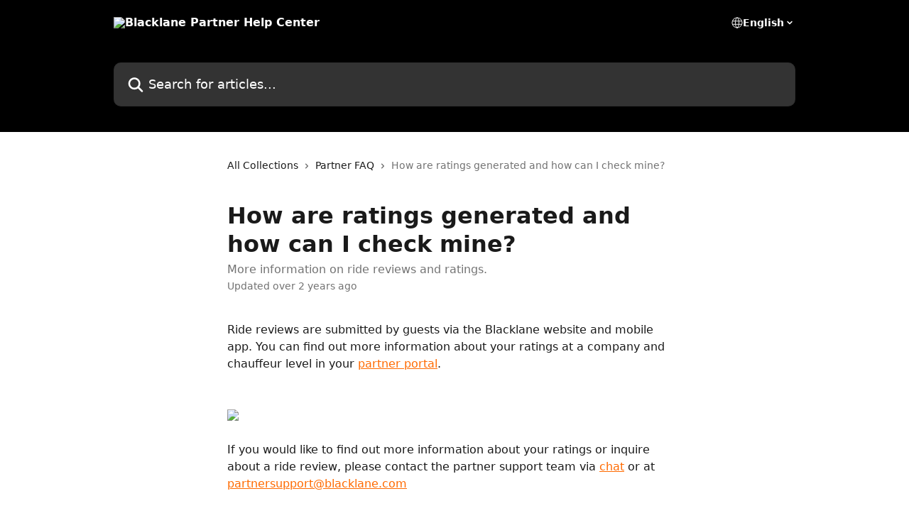

--- FILE ---
content_type: text/html; charset=utf-8
request_url: https://partner-help.blacklane.com/en/articles/8420593-how-are-ratings-generated-and-how-can-i-check-mine
body_size: 12220
content:
<!DOCTYPE html><html lang="en"><head><meta charSet="utf-8" data-next-head=""/><title data-next-head="">How are ratings generated and how can I check mine? | Blacklane Partner Help Center </title><meta property="og:title" content="How are ratings generated and how can I check mine? | Blacklane Partner Help Center " data-next-head=""/><meta name="twitter:title" content="How are ratings generated and how can I check mine? | Blacklane Partner Help Center " data-next-head=""/><meta property="og:description" content="More information on ride reviews and ratings." data-next-head=""/><meta name="twitter:description" content="More information on ride reviews and ratings." data-next-head=""/><meta name="description" content="More information on ride reviews and ratings." data-next-head=""/><meta property="og:type" content="article" data-next-head=""/><meta name="robots" content="all" data-next-head=""/><meta name="viewport" content="width=device-width, initial-scale=1" data-next-head=""/><link href="https://intercom.help/blacklane-partner-help/assets/favicon" rel="icon" data-next-head=""/><link rel="canonical" href="https://partner-help.blacklane.com/en/articles/8420593-how-are-ratings-generated-and-how-can-i-check-mine" data-next-head=""/><link rel="alternate" href="https://partner-help.blacklane.com/en/articles/8420593-how-are-ratings-generated-and-how-can-i-check-mine" hrefLang="en" data-next-head=""/><link rel="alternate" href="https://partner-help.blacklane.com/en/articles/8420593-how-are-ratings-generated-and-how-can-i-check-mine" hrefLang="x-default" data-next-head=""/><link nonce="IdZ1GvmWwAeEqREnhE5UtCLTKYhvqCsHEAVay/9dy+s=" rel="preload" href="https://static.intercomassets.com/_next/static/css/3141721a1e975790.css" as="style"/><link nonce="IdZ1GvmWwAeEqREnhE5UtCLTKYhvqCsHEAVay/9dy+s=" rel="stylesheet" href="https://static.intercomassets.com/_next/static/css/3141721a1e975790.css" data-n-g=""/><noscript data-n-css="IdZ1GvmWwAeEqREnhE5UtCLTKYhvqCsHEAVay/9dy+s="></noscript><script defer="" nonce="IdZ1GvmWwAeEqREnhE5UtCLTKYhvqCsHEAVay/9dy+s=" nomodule="" src="https://static.intercomassets.com/_next/static/chunks/polyfills-42372ed130431b0a.js"></script><script defer="" src="https://static.intercomassets.com/_next/static/chunks/7506.a4d4b38169fb1abb.js" nonce="IdZ1GvmWwAeEqREnhE5UtCLTKYhvqCsHEAVay/9dy+s="></script><script src="https://static.intercomassets.com/_next/static/chunks/webpack-bddfdcefc2f9fcc5.js" nonce="IdZ1GvmWwAeEqREnhE5UtCLTKYhvqCsHEAVay/9dy+s=" defer=""></script><script src="https://static.intercomassets.com/_next/static/chunks/framework-1f1b8d38c1d86c61.js" nonce="IdZ1GvmWwAeEqREnhE5UtCLTKYhvqCsHEAVay/9dy+s=" defer=""></script><script src="https://static.intercomassets.com/_next/static/chunks/main-867d51f9867933e7.js" nonce="IdZ1GvmWwAeEqREnhE5UtCLTKYhvqCsHEAVay/9dy+s=" defer=""></script><script src="https://static.intercomassets.com/_next/static/chunks/pages/_app-48cb5066bcd6f6c7.js" nonce="IdZ1GvmWwAeEqREnhE5UtCLTKYhvqCsHEAVay/9dy+s=" defer=""></script><script src="https://static.intercomassets.com/_next/static/chunks/d0502abb-aa607f45f5026044.js" nonce="IdZ1GvmWwAeEqREnhE5UtCLTKYhvqCsHEAVay/9dy+s=" defer=""></script><script src="https://static.intercomassets.com/_next/static/chunks/6190-ef428f6633b5a03f.js" nonce="IdZ1GvmWwAeEqREnhE5UtCLTKYhvqCsHEAVay/9dy+s=" defer=""></script><script src="https://static.intercomassets.com/_next/static/chunks/5729-6d79ddfe1353a77c.js" nonce="IdZ1GvmWwAeEqREnhE5UtCLTKYhvqCsHEAVay/9dy+s=" defer=""></script><script src="https://static.intercomassets.com/_next/static/chunks/296-7834dcf3444315af.js" nonce="IdZ1GvmWwAeEqREnhE5UtCLTKYhvqCsHEAVay/9dy+s=" defer=""></script><script src="https://static.intercomassets.com/_next/static/chunks/4835-9db7cd232aae5617.js" nonce="IdZ1GvmWwAeEqREnhE5UtCLTKYhvqCsHEAVay/9dy+s=" defer=""></script><script src="https://static.intercomassets.com/_next/static/chunks/2735-8954effe331a5dbf.js" nonce="IdZ1GvmWwAeEqREnhE5UtCLTKYhvqCsHEAVay/9dy+s=" defer=""></script><script src="https://static.intercomassets.com/_next/static/chunks/pages/%5BhelpCenterIdentifier%5D/%5Blocale%5D/articles/%5BarticleSlug%5D-cb17d809302ca462.js" nonce="IdZ1GvmWwAeEqREnhE5UtCLTKYhvqCsHEAVay/9dy+s=" defer=""></script><script src="https://static.intercomassets.com/_next/static/owCM6oqJUAqxAIiAh7wdD/_buildManifest.js" nonce="IdZ1GvmWwAeEqREnhE5UtCLTKYhvqCsHEAVay/9dy+s=" defer=""></script><script src="https://static.intercomassets.com/_next/static/owCM6oqJUAqxAIiAh7wdD/_ssgManifest.js" nonce="IdZ1GvmWwAeEqREnhE5UtCLTKYhvqCsHEAVay/9dy+s=" defer=""></script><meta name="sentry-trace" content="493ed5b26004fee9a7925f1d2570c1c5-cdb4f4285db78c4d-0"/><meta name="baggage" content="sentry-environment=production,sentry-release=26d76f7c84b09204ce798b2e4a56b669913ab165,sentry-public_key=187f842308a64dea9f1f64d4b1b9c298,sentry-trace_id=493ed5b26004fee9a7925f1d2570c1c5,sentry-org_id=2129,sentry-sampled=false,sentry-sample_rand=0.8246314907334167,sentry-sample_rate=0"/><style id="__jsx-1905271659">:root{--body-bg: rgb(255, 255, 255);
--body-image: none;
--body-bg-rgb: 255, 255, 255;
--body-border: rgb(230, 230, 230);
--body-primary-color: #1a1a1a;
--body-secondary-color: #737373;
--body-reaction-bg: rgb(242, 242, 242);
--body-reaction-text-color: rgb(64, 64, 64);
--body-toc-active-border: #737373;
--body-toc-inactive-border: #f2f2f2;
--body-toc-inactive-color: #737373;
--body-toc-active-font-weight: 400;
--body-table-border: rgb(204, 204, 204);
--body-color: hsl(0, 0%, 0%);
--footer-bg: rgb(255, 255, 255);
--footer-image: none;
--footer-border: rgb(230, 230, 230);
--footer-color: hsl(211, 10%, 61%);
--header-bg: rgb(0, 0, 0);
--header-image: none;
--header-color: hsl(0, 0%, 100%);
--collection-card-bg: rgb(245, 245, 245);
--collection-card-image: none;
--collection-card-color: hsl(0, 0%, 0%);
--card-bg: rgb(255, 255, 255);
--card-border-color: rgb(230, 230, 230);
--card-border-inner-radius: 6px;
--card-border-radius: 8px;
--card-shadow: 0 1px 2px 0 rgb(0 0 0 / 0.05);
--search-bar-border-radius: 10px;
--search-bar-width: 100%;
--ticket-blue-bg-color: #dce1f9;
--ticket-blue-text-color: #334bfa;
--ticket-green-bg-color: #d7efdc;
--ticket-green-text-color: #0f7134;
--ticket-orange-bg-color: #ffebdb;
--ticket-orange-text-color: #b24d00;
--ticket-red-bg-color: #ffdbdb;
--ticket-red-text-color: #df2020;
--header-height: 245px;
--header-subheader-background-color: #000000;
--header-subheader-font-color: #FFFFFF;
--content-block-bg: rgb(255, 255, 255);
--content-block-image: none;
--content-block-color: hsl(0, 0%, 10%);
--content-block-button-bg: rgb(51, 75, 250);
--content-block-button-image: none;
--content-block-button-color: hsl(0, 0%, 100%);
--content-block-button-radius: 6px;
--primary-color: hsl(25, 100%, 50%);
--primary-color-alpha-10: hsla(25, 100%, 50%, 0.1);
--primary-color-alpha-60: hsla(25, 100%, 50%, 0.6);
--text-on-primary-color: #1a1a1a}</style><style id="__jsx-1611979459">:root{--font-family-primary: system-ui, "Segoe UI", "Roboto", "Helvetica", "Arial", sans-serif, "Apple Color Emoji", "Segoe UI Emoji", "Segoe UI Symbol"}</style><style id="__jsx-2466147061">:root{--font-family-secondary: system-ui, "Segoe UI", "Roboto", "Helvetica", "Arial", sans-serif, "Apple Color Emoji", "Segoe UI Emoji", "Segoe UI Symbol"}</style><style id="__jsx-cf6f0ea00fa5c760">.fade-background.jsx-cf6f0ea00fa5c760{background:radial-gradient(333.38%100%at 50%0%,rgba(var(--body-bg-rgb),0)0%,rgba(var(--body-bg-rgb),.00925356)11.67%,rgba(var(--body-bg-rgb),.0337355)21.17%,rgba(var(--body-bg-rgb),.0718242)28.85%,rgba(var(--body-bg-rgb),.121898)35.03%,rgba(var(--body-bg-rgb),.182336)40.05%,rgba(var(--body-bg-rgb),.251516)44.25%,rgba(var(--body-bg-rgb),.327818)47.96%,rgba(var(--body-bg-rgb),.409618)51.51%,rgba(var(--body-bg-rgb),.495297)55.23%,rgba(var(--body-bg-rgb),.583232)59.47%,rgba(var(--body-bg-rgb),.671801)64.55%,rgba(var(--body-bg-rgb),.759385)70.81%,rgba(var(--body-bg-rgb),.84436)78.58%,rgba(var(--body-bg-rgb),.9551)88.2%,rgba(var(--body-bg-rgb),1)100%),var(--header-image),var(--header-bg);background-size:cover;background-position-x:center}</style><style id="__jsx-62724fba150252e0">.related_articles section a{color:initial}</style><style id="__jsx-4bed0c08ce36899e">.article_body a:not(.intercom-h2b-button){color:var(--primary-color)}article a.intercom-h2b-button{background-color:var(--primary-color);border:0}.zendesk-article table{overflow-x:scroll!important;display:block!important;height:auto!important}.intercom-interblocks-unordered-nested-list ul,.intercom-interblocks-ordered-nested-list ol{margin-top:16px;margin-bottom:16px}.intercom-interblocks-unordered-nested-list ul .intercom-interblocks-unordered-nested-list ul,.intercom-interblocks-unordered-nested-list ul .intercom-interblocks-ordered-nested-list ol,.intercom-interblocks-ordered-nested-list ol .intercom-interblocks-ordered-nested-list ol,.intercom-interblocks-ordered-nested-list ol .intercom-interblocks-unordered-nested-list ul{margin-top:0;margin-bottom:0}.intercom-interblocks-image a:focus{outline-offset:3px}</style></head><body><div id="__next"><div dir="ltr" class="h-full w-full"><a href="#main-content" class="sr-only font-bold text-header-color focus:not-sr-only focus:absolute focus:left-4 focus:top-4 focus:z-50" aria-roledescription="Link, Press control-option-right-arrow to exit">Skip to main content</a><main class="header__lite"><header id="header" data-testid="header" class="jsx-cf6f0ea00fa5c760 flex flex-col text-header-color"><div class="jsx-cf6f0ea00fa5c760 relative flex grow flex-col mb-9 bg-header-bg bg-header-image bg-cover bg-center pb-9"><div id="sr-announcement" aria-live="polite" class="jsx-cf6f0ea00fa5c760 sr-only"></div><div class="jsx-cf6f0ea00fa5c760 flex h-full flex-col items-center marker:shrink-0"><section class="relative flex w-full flex-col mb-6 pb-6"><div class="header__meta_wrapper flex justify-center px-5 pt-6 leading-none sm:px-10"><div class="flex items-center w-240" data-testid="subheader-container"><div class="mo__body header__site_name"><div class="header__logo"><a href="/en/"><img src="https://downloads.intercomcdn.com/i/o/451287/ecbbbb51c85a2fd939eb28b9/93cdf8ddf77a0f908454eb14728f7bed.png" height="146" alt="Blacklane Partner Help Center "/></a></div></div><div><div class="flex items-center font-semibold"><div class="flex items-center md:hidden" data-testid="small-screen-children"><button class="flex items-center border-none bg-transparent px-1.5" data-testid="hamburger-menu-button" aria-label="Open menu"><svg width="24" height="24" viewBox="0 0 16 16" xmlns="http://www.w3.org/2000/svg" class="fill-current"><path d="M1.86861 2C1.38889 2 1 2.3806 1 2.85008C1 3.31957 1.38889 3.70017 1.86861 3.70017H14.1314C14.6111 3.70017 15 3.31957 15 2.85008C15 2.3806 14.6111 2 14.1314 2H1.86861Z"></path><path d="M1 8C1 7.53051 1.38889 7.14992 1.86861 7.14992H14.1314C14.6111 7.14992 15 7.53051 15 8C15 8.46949 14.6111 8.85008 14.1314 8.85008H1.86861C1.38889 8.85008 1 8.46949 1 8Z"></path><path d="M1 13.1499C1 12.6804 1.38889 12.2998 1.86861 12.2998H14.1314C14.6111 12.2998 15 12.6804 15 13.1499C15 13.6194 14.6111 14 14.1314 14H1.86861C1.38889 14 1 13.6194 1 13.1499Z"></path></svg></button><div class="fixed right-0 top-0 z-50 h-full w-full hidden" data-testid="hamburger-menu"><div class="flex h-full w-full justify-end bg-black bg-opacity-30"><div class="flex h-fit w-full flex-col bg-white opacity-100 sm:h-full sm:w-1/2"><button class="text-body-font flex items-center self-end border-none bg-transparent pr-6 pt-6" data-testid="hamburger-menu-close-button" aria-label="Close menu"><svg width="24" height="24" viewBox="0 0 16 16" xmlns="http://www.w3.org/2000/svg"><path d="M3.5097 3.5097C3.84165 3.17776 4.37984 3.17776 4.71178 3.5097L7.99983 6.79775L11.2879 3.5097C11.6198 3.17776 12.158 3.17776 12.49 3.5097C12.8219 3.84165 12.8219 4.37984 12.49 4.71178L9.20191 7.99983L12.49 11.2879C12.8219 11.6198 12.8219 12.158 12.49 12.49C12.158 12.8219 11.6198 12.8219 11.2879 12.49L7.99983 9.20191L4.71178 12.49C4.37984 12.8219 3.84165 12.8219 3.5097 12.49C3.17776 12.158 3.17776 11.6198 3.5097 11.2879L6.79775 7.99983L3.5097 4.71178C3.17776 4.37984 3.17776 3.84165 3.5097 3.5097Z"></path></svg></button><nav class="flex flex-col pl-4 text-black"><div class="relative cursor-pointer has-[:focus]:outline"><select class="peer absolute z-10 block h-6 w-full cursor-pointer opacity-0 md:text-base" aria-label="Change language" id="language-selector"><option value="/en/articles/8420593-how-are-ratings-generated-and-how-can-i-check-mine" class="text-black" selected="">English</option></select><div class="mb-10 ml-5 flex items-center gap-1 text-md hover:opacity-80 peer-hover:opacity-80 md:m-0 md:ml-3 md:text-base" aria-hidden="true"><svg id="locale-picker-globe" width="16" height="16" viewBox="0 0 16 16" fill="none" xmlns="http://www.w3.org/2000/svg" class="shrink-0" aria-hidden="true"><path d="M8 15C11.866 15 15 11.866 15 8C15 4.13401 11.866 1 8 1C4.13401 1 1 4.13401 1 8C1 11.866 4.13401 15 8 15Z" stroke="currentColor" stroke-linecap="round" stroke-linejoin="round"></path><path d="M8 15C9.39949 15 10.534 11.866 10.534 8C10.534 4.13401 9.39949 1 8 1C6.60051 1 5.466 4.13401 5.466 8C5.466 11.866 6.60051 15 8 15Z" stroke="currentColor" stroke-linecap="round" stroke-linejoin="round"></path><path d="M1.448 5.75989H14.524" stroke="currentColor" stroke-linecap="round" stroke-linejoin="round"></path><path d="M1.448 10.2402H14.524" stroke="currentColor" stroke-linecap="round" stroke-linejoin="round"></path></svg>English<svg id="locale-picker-arrow" width="16" height="16" viewBox="0 0 16 16" fill="none" xmlns="http://www.w3.org/2000/svg" class="shrink-0" aria-hidden="true"><path d="M5 6.5L8.00093 9.5L11 6.50187" stroke="currentColor" stroke-width="1.5" stroke-linecap="round" stroke-linejoin="round"></path></svg></div></div></nav></div></div></div></div><nav class="hidden items-center md:flex" data-testid="large-screen-children"><div class="relative cursor-pointer has-[:focus]:outline"><select class="peer absolute z-10 block h-6 w-full cursor-pointer opacity-0 md:text-base" aria-label="Change language" id="language-selector"><option value="/en/articles/8420593-how-are-ratings-generated-and-how-can-i-check-mine" class="text-black" selected="">English</option></select><div class="mb-10 ml-5 flex items-center gap-1 text-md hover:opacity-80 peer-hover:opacity-80 md:m-0 md:ml-3 md:text-base" aria-hidden="true"><svg id="locale-picker-globe" width="16" height="16" viewBox="0 0 16 16" fill="none" xmlns="http://www.w3.org/2000/svg" class="shrink-0" aria-hidden="true"><path d="M8 15C11.866 15 15 11.866 15 8C15 4.13401 11.866 1 8 1C4.13401 1 1 4.13401 1 8C1 11.866 4.13401 15 8 15Z" stroke="currentColor" stroke-linecap="round" stroke-linejoin="round"></path><path d="M8 15C9.39949 15 10.534 11.866 10.534 8C10.534 4.13401 9.39949 1 8 1C6.60051 1 5.466 4.13401 5.466 8C5.466 11.866 6.60051 15 8 15Z" stroke="currentColor" stroke-linecap="round" stroke-linejoin="round"></path><path d="M1.448 5.75989H14.524" stroke="currentColor" stroke-linecap="round" stroke-linejoin="round"></path><path d="M1.448 10.2402H14.524" stroke="currentColor" stroke-linecap="round" stroke-linejoin="round"></path></svg>English<svg id="locale-picker-arrow" width="16" height="16" viewBox="0 0 16 16" fill="none" xmlns="http://www.w3.org/2000/svg" class="shrink-0" aria-hidden="true"><path d="M5 6.5L8.00093 9.5L11 6.50187" stroke="currentColor" stroke-width="1.5" stroke-linecap="round" stroke-linejoin="round"></path></svg></div></div></nav></div></div></div></div></section><section class="relative mx-5 flex h-full w-full flex-col items-center px-5 sm:px-10"><div class="flex h-full max-w-full flex-col w-240 justify-end" data-testid="main-header-container"><div id="search-bar" class="relative w-full"><form action="/en/" autoComplete="off"><div class="flex w-full flex-col items-start"><div class="relative flex w-full sm:w-search-bar"><label for="search-input" class="sr-only">Search for articles...</label><input id="search-input" type="text" autoComplete="off" class="peer w-full rounded-search-bar border border-black-alpha-8 bg-white-alpha-20 p-4 ps-12 font-secondary text-lg text-header-color shadow-search-bar outline-none transition ease-linear placeholder:text-header-color hover:bg-white-alpha-27 hover:shadow-search-bar-hover focus:border-transparent focus:bg-white focus:text-black-10 focus:shadow-search-bar-focused placeholder:focus:text-black-45" placeholder="Search for articles..." name="q" aria-label="Search for articles..." value=""/><div class="absolute inset-y-0 start-0 flex items-center fill-header-color peer-focus-visible:fill-black-45 pointer-events-none ps-5"><svg width="22" height="21" viewBox="0 0 22 21" xmlns="http://www.w3.org/2000/svg" class="fill-inherit" aria-hidden="true"><path fill-rule="evenodd" clip-rule="evenodd" d="M3.27485 8.7001C3.27485 5.42781 5.92757 2.7751 9.19985 2.7751C12.4721 2.7751 15.1249 5.42781 15.1249 8.7001C15.1249 11.9724 12.4721 14.6251 9.19985 14.6251C5.92757 14.6251 3.27485 11.9724 3.27485 8.7001ZM9.19985 0.225098C4.51924 0.225098 0.724854 4.01948 0.724854 8.7001C0.724854 13.3807 4.51924 17.1751 9.19985 17.1751C11.0802 17.1751 12.8176 16.5627 14.2234 15.5265L19.0981 20.4013C19.5961 20.8992 20.4033 20.8992 20.9013 20.4013C21.3992 19.9033 21.3992 19.0961 20.9013 18.5981L16.0264 13.7233C17.0625 12.3176 17.6749 10.5804 17.6749 8.7001C17.6749 4.01948 13.8805 0.225098 9.19985 0.225098Z"></path></svg></div></div></div></form></div></div></section></div></div></header><div class="z-1 flex shrink-0 grow basis-auto justify-center px-5 sm:px-10"><section data-testid="main-content" id="main-content" class="max-w-full w-240"><section data-testid="article-section" class="section section__article"><div class="justify-center flex"><div class="relative z-3 w-full lg:max-w-160 "><div class="flex pb-6 max-md:pb-2 lg:max-w-160"><div tabindex="-1" class="focus:outline-none"><div class="flex flex-wrap items-baseline pb-4 text-base" tabindex="0" role="navigation" aria-label="Breadcrumb"><a href="/en/" class="pr-2 text-body-primary-color no-underline hover:text-body-secondary-color">All Collections</a><div class="pr-2" aria-hidden="true"><svg width="6" height="10" viewBox="0 0 6 10" class="block h-2 w-2 fill-body-secondary-color rtl:rotate-180" xmlns="http://www.w3.org/2000/svg"><path fill-rule="evenodd" clip-rule="evenodd" d="M0.648862 0.898862C0.316916 1.23081 0.316916 1.769 0.648862 2.10094L3.54782 4.9999L0.648862 7.89886C0.316916 8.23081 0.316917 8.769 0.648862 9.10094C0.980808 9.43289 1.519 9.43289 1.85094 9.10094L5.35094 5.60094C5.68289 5.269 5.68289 4.73081 5.35094 4.39886L1.85094 0.898862C1.519 0.566916 0.980807 0.566916 0.648862 0.898862Z"></path></svg></div><a href="https://partner-help.blacklane.com/en/collections/6252368-partner-faq" class="pr-2 text-body-primary-color no-underline hover:text-body-secondary-color" data-testid="breadcrumb-0">Partner FAQ</a><div class="pr-2" aria-hidden="true"><svg width="6" height="10" viewBox="0 0 6 10" class="block h-2 w-2 fill-body-secondary-color rtl:rotate-180" xmlns="http://www.w3.org/2000/svg"><path fill-rule="evenodd" clip-rule="evenodd" d="M0.648862 0.898862C0.316916 1.23081 0.316916 1.769 0.648862 2.10094L3.54782 4.9999L0.648862 7.89886C0.316916 8.23081 0.316917 8.769 0.648862 9.10094C0.980808 9.43289 1.519 9.43289 1.85094 9.10094L5.35094 5.60094C5.68289 5.269 5.68289 4.73081 5.35094 4.39886L1.85094 0.898862C1.519 0.566916 0.980807 0.566916 0.648862 0.898862Z"></path></svg></div><div class="text-body-secondary-color">How are ratings generated and how can I check mine?</div></div></div></div><div class=""><div class="article intercom-force-break"><div class="mb-10 max-lg:mb-6"><div class="flex flex-col gap-4"><div class="flex flex-col"><h1 class="mb-1 font-primary text-2xl font-bold leading-10 text-body-primary-color">How are ratings generated and how can I check mine?</h1><div class="text-md font-normal leading-normal text-body-secondary-color"><p>More information on ride reviews and ratings.</p></div></div><div class="avatar"><div class="avatar__info -mt-0.5 text-base"><span class="text-body-secondary-color"> <!-- -->Updated over 2 years ago</span></div></div></div></div><div class="jsx-4bed0c08ce36899e "><div class="jsx-4bed0c08ce36899e article_body"><article class="jsx-4bed0c08ce36899e "><div class="intercom-interblocks-paragraph no-margin intercom-interblocks-align-left"><p>Ride reviews are submitted by guests via the Blacklane website and mobile app. You can find out more information about your ratings at a company and chauffeur level in your <a href="https://partner.blacklane.com/" rel="nofollow noopener noreferrer" target="_blank">partner portal</a>.</p></div><div class="intercom-interblocks-paragraph no-margin intercom-interblocks-align-left"><p> </p></div><div class="intercom-interblocks-paragraph no-margin intercom-interblocks-align-left"><p> </p></div><div class="intercom-interblocks-image intercom-interblocks-align-left"><a href="https://blacklane-bfdd499487c6.intercom-attachments-7.com/i/o/882276452/3b15056fd723e365fe6e7f94/xireafGIJ869Ymv6I4Le81g9X8buSutlT_sk0XhQLqXQKiJQ2BZW2c66d-BvpBwY8aE2wm5vufwtiDfxHKU7Geyuvppz7bDbmb8kCcVWvPMSRHfm-WimUtJqpBkU69ETfAEmGkPvvT_KdQAxNyJqV9M?expires=1768715100&amp;signature=14bc68995601551c0864798d7ec09d8ad6d757f79d657a1d257a6de26818e770&amp;req=fCglFM54mYRdFb4f3HP0gElW%2BlwXncKsu%2FKvUPJiv7aHlLEC5X1uiuN4gXMQ%0Ag25LAgOrM5H%2FD6eA%2Bw%3D%3D%0A" target="_blank" rel="noreferrer nofollow noopener"><img src="https://blacklane-bfdd499487c6.intercom-attachments-7.com/i/o/882276452/3b15056fd723e365fe6e7f94/xireafGIJ869Ymv6I4Le81g9X8buSutlT_sk0XhQLqXQKiJQ2BZW2c66d-BvpBwY8aE2wm5vufwtiDfxHKU7Geyuvppz7bDbmb8kCcVWvPMSRHfm-WimUtJqpBkU69ETfAEmGkPvvT_KdQAxNyJqV9M?expires=1768715100&amp;signature=14bc68995601551c0864798d7ec09d8ad6d757f79d657a1d257a6de26818e770&amp;req=fCglFM54mYRdFb4f3HP0gElW%2BlwXncKsu%2FKvUPJiv7aHlLEC5X1uiuN4gXMQ%0Ag25LAgOrM5H%2FD6eA%2Bw%3D%3D%0A"/></a></div><div class="intercom-interblocks-paragraph no-margin intercom-interblocks-align-left"><p> </p></div><div class="intercom-interblocks-paragraph no-margin intercom-interblocks-align-left"><p>If you would like to find out more information about your ratings or inquire about a ride review, please contact the partner support team via <a href="https://partner.blacklane.com/" rel="nofollow noopener noreferrer" target="_blank">chat</a> or at <a href="mailto:partnersupport@blacklane.com" rel="nofollow noopener noreferrer" target="_blank">partnersupport@blacklane.com</a></p></div><div class="intercom-interblocks-paragraph no-margin intercom-interblocks-align-left"><p> </p></div><div class="intercom-interblocks-image intercom-interblocks-align-left"><a href="https://downloads.intercomcdn.com/i/o/882276336/0957f7fd14a1fd0e78858ecf/BL-05.jpg?expires=1768715100&amp;signature=2ee713bef3b3ce7c2ea1240fa239e6c3ef5468663fdfe144381b4a816910f9cc&amp;req=fCglFM54noJZFb4f3HP0gH8dJaeoMJRmNLp2wW3vP6Rr1Pn80btMgZ7pjMAd%0Ab5s0R1TT0PjIC6LyDg%3D%3D%0A" target="_blank" rel="noreferrer nofollow noopener"><img src="https://downloads.intercomcdn.com/i/o/882276336/0957f7fd14a1fd0e78858ecf/BL-05.jpg?expires=1768715100&amp;signature=2ee713bef3b3ce7c2ea1240fa239e6c3ef5468663fdfe144381b4a816910f9cc&amp;req=fCglFM54noJZFb4f3HP0gH8dJaeoMJRmNLp2wW3vP6Rr1Pn80btMgZ7pjMAd%0Ab5s0R1TT0PjIC6LyDg%3D%3D%0A" width="4516" height="3613"/></a></div><div class="intercom-interblocks-paragraph no-margin intercom-interblocks-align-left"><p> </p></div><section class="jsx-62724fba150252e0 related_articles my-6"><hr class="jsx-62724fba150252e0 my-6 sm:my-8"/><div class="jsx-62724fba150252e0 mb-3 text-xl font-bold">Related Articles</div><section class="flex flex-col rounded-card border border-solid border-card-border bg-card-bg p-2 sm:p-3"><a class="duration-250 group/article flex flex-row justify-between gap-2 py-2 no-underline transition ease-linear hover:bg-primary-alpha-10 hover:text-primary sm:rounded-card-inner sm:py-3 rounded-card-inner px-3" href="https://partner-help.blacklane.com/en/articles/8420128-who-should-i-contact-if-i-have-questions-about-my-account" data-testid="article-link"><div class="flex flex-col p-0"><span class="m-0 text-md text-body-primary-color group-hover/article:text-primary">Who should I contact if I have questions about my account?</span></div><div class="flex shrink-0 flex-col justify-center p-0"><svg class="block h-4 w-4 text-primary ltr:-rotate-90 rtl:rotate-90" fill="currentColor" viewBox="0 0 20 20" xmlns="http://www.w3.org/2000/svg"><path fill-rule="evenodd" d="M5.293 7.293a1 1 0 011.414 0L10 10.586l3.293-3.293a1 1 0 111.414 1.414l-4 4a1 1 0 01-1.414 0l-4-4a1 1 0 010-1.414z" clip-rule="evenodd"></path></svg></div></a><a class="duration-250 group/article flex flex-row justify-between gap-2 py-2 no-underline transition ease-linear hover:bg-primary-alpha-10 hover:text-primary sm:rounded-card-inner sm:py-3 rounded-card-inner px-3" href="https://partner-help.blacklane.com/en/articles/8420402-how-can-i-update-my-partner-account-information" data-testid="article-link"><div class="flex flex-col p-0"><span class="m-0 text-md text-body-primary-color group-hover/article:text-primary">How can I update my partner account information?</span></div><div class="flex shrink-0 flex-col justify-center p-0"><svg class="block h-4 w-4 text-primary ltr:-rotate-90 rtl:rotate-90" fill="currentColor" viewBox="0 0 20 20" xmlns="http://www.w3.org/2000/svg"><path fill-rule="evenodd" d="M5.293 7.293a1 1 0 011.414 0L10 10.586l3.293-3.293a1 1 0 111.414 1.414l-4 4a1 1 0 01-1.414 0l-4-4a1 1 0 010-1.414z" clip-rule="evenodd"></path></svg></div></a><a class="duration-250 group/article flex flex-row justify-between gap-2 py-2 no-underline transition ease-linear hover:bg-primary-alpha-10 hover:text-primary sm:rounded-card-inner sm:py-3 rounded-card-inner px-3" href="https://partner-help.blacklane.com/en/articles/8420634-chauffeur-hailing-faq" data-testid="article-link"><div class="flex flex-col p-0"><span class="m-0 text-md text-body-primary-color group-hover/article:text-primary">Chauffeur Hailing™ FAQ</span></div><div class="flex shrink-0 flex-col justify-center p-0"><svg class="block h-4 w-4 text-primary ltr:-rotate-90 rtl:rotate-90" fill="currentColor" viewBox="0 0 20 20" xmlns="http://www.w3.org/2000/svg"><path fill-rule="evenodd" d="M5.293 7.293a1 1 0 011.414 0L10 10.586l3.293-3.293a1 1 0 111.414 1.414l-4 4a1 1 0 01-1.414 0l-4-4a1 1 0 010-1.414z" clip-rule="evenodd"></path></svg></div></a><a class="duration-250 group/article flex flex-row justify-between gap-2 py-2 no-underline transition ease-linear hover:bg-primary-alpha-10 hover:text-primary sm:rounded-card-inner sm:py-3 rounded-card-inner px-3" href="https://partner-help.blacklane.com/en/articles/9071080-how-to-give-back-a-ride-in-the-chauffeur-app" data-testid="article-link"><div class="flex flex-col p-0"><span class="m-0 text-md text-body-primary-color group-hover/article:text-primary">How to give back a ride in the Chauffeur App</span></div><div class="flex shrink-0 flex-col justify-center p-0"><svg class="block h-4 w-4 text-primary ltr:-rotate-90 rtl:rotate-90" fill="currentColor" viewBox="0 0 20 20" xmlns="http://www.w3.org/2000/svg"><path fill-rule="evenodd" d="M5.293 7.293a1 1 0 011.414 0L10 10.586l3.293-3.293a1 1 0 111.414 1.414l-4 4a1 1 0 01-1.414 0l-4-4a1 1 0 010-1.414z" clip-rule="evenodd"></path></svg></div></a><a class="duration-250 group/article flex flex-row justify-between gap-2 py-2 no-underline transition ease-linear hover:bg-primary-alpha-10 hover:text-primary sm:rounded-card-inner sm:py-3 rounded-card-inner px-3" href="https://partner-help.blacklane.com/en/articles/11982308-identity-checks-faqs" data-testid="article-link"><div class="flex flex-col p-0"><span class="m-0 text-md text-body-primary-color group-hover/article:text-primary">Identity checks FAQs</span></div><div class="flex shrink-0 flex-col justify-center p-0"><svg class="block h-4 w-4 text-primary ltr:-rotate-90 rtl:rotate-90" fill="currentColor" viewBox="0 0 20 20" xmlns="http://www.w3.org/2000/svg"><path fill-rule="evenodd" d="M5.293 7.293a1 1 0 011.414 0L10 10.586l3.293-3.293a1 1 0 111.414 1.414l-4 4a1 1 0 01-1.414 0l-4-4a1 1 0 010-1.414z" clip-rule="evenodd"></path></svg></div></a></section></section></article></div></div></div></div><div class="intercom-reaction-picker -mb-4 -ml-4 -mr-4 mt-6 rounded-card sm:-mb-2 sm:-ml-1 sm:-mr-1 sm:mt-8" role="group" aria-label="feedback form"><div class="intercom-reaction-prompt">Did this answer your question?</div><div class="intercom-reactions-container"><button class="intercom-reaction" aria-label="Disappointed Reaction" tabindex="0" data-reaction-text="disappointed" aria-pressed="false"><span title="Disappointed">😞</span></button><button class="intercom-reaction" aria-label="Neutral Reaction" tabindex="0" data-reaction-text="neutral" aria-pressed="false"><span title="Neutral">😐</span></button><button class="intercom-reaction" aria-label="Smiley Reaction" tabindex="0" data-reaction-text="smiley" aria-pressed="false"><span title="Smiley">😃</span></button></div></div></div></div></section></section></div><footer id="footer" class="mt-24 shrink-0 bg-footer-bg px-0 py-12 text-left text-base text-footer-color"><div class="shrink-0 grow basis-auto px-5 sm:px-10"><div class="mx-auto max-w-240 sm:w-auto"><div><div class="text-center" data-testid="simple-footer-layout"><div class="align-middle text-lg text-footer-color"><a class="no-underline" href="/en/"><img data-testid="logo-img" src="https://downloads.intercomcdn.com/i/o/451288/00a776118378259749b74819/8008e863f1b6151890ccf278f711ab69.png" alt="Blacklane Partner Help Center " class="max-h-8 contrast-80 inline"/></a></div></div></div></div></div></footer></main></div></div><script id="__NEXT_DATA__" type="application/json" nonce="IdZ1GvmWwAeEqREnhE5UtCLTKYhvqCsHEAVay/9dy+s=">{"props":{"pageProps":{"app":{"id":"bc61mu8p","messengerUrl":"https://widget.intercom.io/widget/bc61mu8p","name":"Blacklane","poweredByIntercomUrl":"https://www.intercom.com/intercom-link?company=Blacklane\u0026solution=customer-support\u0026utm_campaign=intercom-link\u0026utm_content=We+run+on+Intercom\u0026utm_medium=help-center\u0026utm_referrer=https%3A%2F%2Fpartner-help.blacklane.com%2Fen%2Farticles%2F8420593-how-are-ratings-generated-and-how-can-i-check-mine\u0026utm_source=desktop-web","features":{"consentBannerBeta":false,"customNotFoundErrorMessage":false,"disableFontPreloading":false,"disableNoMarginClassTransformation":false,"finOnHelpCenter":false,"hideIconsWithBackgroundImages":false,"messengerCustomFonts":false}},"helpCenterSite":{"customDomain":"partner-help.blacklane.com","defaultLocale":"en","disableBranding":true,"externalLoginName":"Partner Portal","externalLoginUrl":"https://partner.blacklane.com","footerContactDetails":null,"footerLinks":{"custom":[],"socialLinks":[],"linkGroups":[]},"headerLinks":[],"homeCollectionCols":1,"googleAnalyticsTrackingId":"UA-26582165-20","googleTagManagerId":null,"pathPrefixForCustomDomain":null,"seoIndexingEnabled":true,"helpCenterId":3721996,"url":"https://partner-help.blacklane.com","customizedFooterTextContent":null,"consentBannerConfig":null,"canInjectCustomScripts":false,"scriptSection":1,"customScriptFilesExist":false},"localeLinks":[{"id":"en","absoluteUrl":"https://partner-help.blacklane.com/en/articles/8420593-how-are-ratings-generated-and-how-can-i-check-mine","available":true,"name":"English","selected":true,"url":"/en/articles/8420593-how-are-ratings-generated-and-how-can-i-check-mine"}],"requestContext":{"articleSource":null,"academy":false,"canonicalUrl":"https://partner-help.blacklane.com/en/articles/8420593-how-are-ratings-generated-and-how-can-i-check-mine","headerless":false,"isDefaultDomainRequest":false,"nonce":"IdZ1GvmWwAeEqREnhE5UtCLTKYhvqCsHEAVay/9dy+s=","rootUrl":"/en/","sheetUserCipher":null,"type":"help-center"},"theme":{"color":"FF6C00","siteName":"Blacklane Partner Help Center ","headline":"How can we help you?","headerFontColor":"FFFFFF","logo":"https://downloads.intercomcdn.com/i/o/451287/ecbbbb51c85a2fd939eb28b9/93cdf8ddf77a0f908454eb14728f7bed.png","logoHeight":"146","header":null,"favicon":"https://intercom.help/blacklane-partner-help/assets/favicon","locale":"en","homeUrl":"https://partner.blacklane.com","social":null,"urlPrefixForDefaultDomain":"https://intercom.help/blacklane-partner-help","customDomain":"partner-help.blacklane.com","customDomainUsesSsl":true,"customizationOptions":{"customizationType":1,"header":{"backgroundColor":"#000000","fontColor":"#FFFFFF","fadeToEdge":false,"backgroundGradient":null,"backgroundImageId":null,"backgroundImageUrl":null},"body":{"backgroundColor":"#ffffff","fontColor":null,"fadeToEdge":null,"backgroundGradient":null,"backgroundImageId":null},"footer":{"backgroundColor":"#ffffff","fontColor":"#909aa5","fadeToEdge":null,"backgroundGradient":null,"backgroundImageId":null,"showRichTextField":false},"layout":{"homePage":{"blocks":[{"type":"tickets-portal-link","enabled":false},{"type":"collection-list","columns":1,"template":0},{"type":"article-list","columns":2,"enabled":false,"localizedContent":[{"title":"","locale":"en","links":[{"articleId":"empty_article_slot","type":"article-link"},{"articleId":"empty_article_slot","type":"article-link"},{"articleId":"empty_article_slot","type":"article-link"},{"articleId":"empty_article_slot","type":"article-link"},{"articleId":"empty_article_slot","type":"article-link"},{"articleId":"empty_article_slot","type":"article-link"}]}]},{"type":"content-block","enabled":false,"columns":1}]},"collectionsPage":{"showArticleDescriptions":false},"articlePage":{},"searchPage":{}},"collectionCard":{"global":{"backgroundColor":"#F5F5F5","fontColor":"#000000","fadeToEdge":null,"backgroundGradient":null,"backgroundImageId":null,"showIcons":true,"backgroundImageUrl":null},"collections":[]},"global":{"font":{"customFontFaces":[],"primary":null,"secondary":null},"componentStyle":{"card":{"type":"bordered","borderRadius":8}},"namedComponents":{"header":{"subheader":{"enabled":false,"style":{"backgroundColor":"#000000","fontColor":"#FFFFFF"}},"style":{"height":"245px","align":"start","justify":"end"}},"searchBar":{"style":{"width":"100%","borderRadius":10}},"footer":{"type":0}},"brand":{"colors":[],"websiteUrl":""}},"contentBlock":{"blockStyle":{"backgroundColor":"#ffffff","fontColor":"#1a1a1a","fadeToEdge":null,"backgroundGradient":null,"backgroundImageId":null,"backgroundImageUrl":null},"buttonOptions":{"backgroundColor":"#334BFA","fontColor":"#ffffff","borderRadius":6},"isFullWidth":false}},"helpCenterName":"Blacklane Partner Help Center","footerLogo":"https://downloads.intercomcdn.com/i/o/451288/00a776118378259749b74819/8008e863f1b6151890ccf278f711ab69.png","footerLogoHeight":"146","localisedInformation":{"contentBlock":{"locale":"en","title":"Content section title","withButton":false,"description":"","buttonTitle":"Button title","buttonUrl":""}}},"user":{"userId":"2800c057-8302-4693-9c85-027d50938dd9","role":"visitor_role","country_code":null},"articleContent":{"articleId":"8420593","author":null,"blocks":[{"type":"paragraph","text":"Ride reviews are submitted by guests via the Blacklane website and mobile app. You can find out more information about your ratings at a company and chauffeur level in your \u003ca href=\"https://partner.blacklane.com/\" rel=\"nofollow noopener noreferrer\" target=\"_blank\"\u003epartner portal\u003c/a\u003e.","class":"no-margin"},{"type":"paragraph","text":" ","class":"no-margin"},{"type":"paragraph","text":" ","class":"no-margin"},{"type":"image","url":"https://blacklane-bfdd499487c6.intercom-attachments-7.com/i/o/882276452/3b15056fd723e365fe6e7f94/xireafGIJ869Ymv6I4Le81g9X8buSutlT_sk0XhQLqXQKiJQ2BZW2c66d-BvpBwY8aE2wm5vufwtiDfxHKU7Geyuvppz7bDbmb8kCcVWvPMSRHfm-WimUtJqpBkU69ETfAEmGkPvvT_KdQAxNyJqV9M?expires=1768715100\u0026signature=14bc68995601551c0864798d7ec09d8ad6d757f79d657a1d257a6de26818e770\u0026req=fCglFM54mYRdFb4f3HP0gElW%2BlwXncKsu%2FKvUPJiv7aHlLEC5X1uiuN4gXMQ%0Ag25LAgOrM5H%2FD6eA%2Bw%3D%3D%0A"},{"type":"paragraph","text":" ","class":"no-margin"},{"type":"paragraph","text":"If you would like to find out more information about your ratings or inquire about a ride review, please contact the partner support team via \u003ca href=\"https://partner.blacklane.com/\" rel=\"nofollow noopener noreferrer\" target=\"_blank\"\u003echat\u003c/a\u003e or at \u003ca href=\"mailto:partnersupport@blacklane.com\" rel=\"nofollow noopener noreferrer\" target=\"_blank\"\u003epartnersupport@blacklane.com\u003c/a\u003e","class":"no-margin"},{"type":"paragraph","text":" ","class":"no-margin"},{"type":"image","url":"https://downloads.intercomcdn.com/i/o/882276336/0957f7fd14a1fd0e78858ecf/BL-05.jpg?expires=1768715100\u0026signature=2ee713bef3b3ce7c2ea1240fa239e6c3ef5468663fdfe144381b4a816910f9cc\u0026req=fCglFM54noJZFb4f3HP0gH8dJaeoMJRmNLp2wW3vP6Rr1Pn80btMgZ7pjMAd%0Ab5s0R1TT0PjIC6LyDg%3D%3D%0A","width":4516,"height":3613},{"type":"paragraph","text":" ","class":"no-margin"}],"collectionId":"6252368","description":"More information on ride reviews and ratings.","id":"8432371","lastUpdated":"Updated over 2 years ago","relatedArticles":[{"title":"Who should I contact if I have questions about my account?","url":"https://partner-help.blacklane.com/en/articles/8420128-who-should-i-contact-if-i-have-questions-about-my-account"},{"title":"How can I update my partner account information?","url":"https://partner-help.blacklane.com/en/articles/8420402-how-can-i-update-my-partner-account-information"},{"title":"Chauffeur Hailing™ FAQ","url":"https://partner-help.blacklane.com/en/articles/8420634-chauffeur-hailing-faq"},{"title":"How to give back a ride in the Chauffeur App","url":"https://partner-help.blacklane.com/en/articles/9071080-how-to-give-back-a-ride-in-the-chauffeur-app"},{"title":"Identity checks FAQs","url":"https://partner-help.blacklane.com/en/articles/11982308-identity-checks-faqs"}],"targetUserType":"everyone","title":"How are ratings generated and how can I check mine?","showTableOfContents":true,"synced":false,"isStandaloneApp":false},"breadcrumbs":[{"url":"https://partner-help.blacklane.com/en/collections/6252368-partner-faq","name":"Partner FAQ"}],"selectedReaction":null,"showReactions":true,"themeCSSCustomProperties":{"--body-bg":"rgb(255, 255, 255)","--body-image":"none","--body-bg-rgb":"255, 255, 255","--body-border":"rgb(230, 230, 230)","--body-primary-color":"#1a1a1a","--body-secondary-color":"#737373","--body-reaction-bg":"rgb(242, 242, 242)","--body-reaction-text-color":"rgb(64, 64, 64)","--body-toc-active-border":"#737373","--body-toc-inactive-border":"#f2f2f2","--body-toc-inactive-color":"#737373","--body-toc-active-font-weight":400,"--body-table-border":"rgb(204, 204, 204)","--body-color":"hsl(0, 0%, 0%)","--footer-bg":"rgb(255, 255, 255)","--footer-image":"none","--footer-border":"rgb(230, 230, 230)","--footer-color":"hsl(211, 10%, 61%)","--header-bg":"rgb(0, 0, 0)","--header-image":"none","--header-color":"hsl(0, 0%, 100%)","--collection-card-bg":"rgb(245, 245, 245)","--collection-card-image":"none","--collection-card-color":"hsl(0, 0%, 0%)","--card-bg":"rgb(255, 255, 255)","--card-border-color":"rgb(230, 230, 230)","--card-border-inner-radius":"6px","--card-border-radius":"8px","--card-shadow":"0 1px 2px 0 rgb(0 0 0 / 0.05)","--search-bar-border-radius":"10px","--search-bar-width":"100%","--ticket-blue-bg-color":"#dce1f9","--ticket-blue-text-color":"#334bfa","--ticket-green-bg-color":"#d7efdc","--ticket-green-text-color":"#0f7134","--ticket-orange-bg-color":"#ffebdb","--ticket-orange-text-color":"#b24d00","--ticket-red-bg-color":"#ffdbdb","--ticket-red-text-color":"#df2020","--header-height":"245px","--header-subheader-background-color":"#000000","--header-subheader-font-color":"#FFFFFF","--content-block-bg":"rgb(255, 255, 255)","--content-block-image":"none","--content-block-color":"hsl(0, 0%, 10%)","--content-block-button-bg":"rgb(51, 75, 250)","--content-block-button-image":"none","--content-block-button-color":"hsl(0, 0%, 100%)","--content-block-button-radius":"6px","--primary-color":"hsl(25, 100%, 50%)","--primary-color-alpha-10":"hsla(25, 100%, 50%, 0.1)","--primary-color-alpha-60":"hsla(25, 100%, 50%, 0.6)","--text-on-primary-color":"#1a1a1a"},"intl":{"defaultLocale":"en","locale":"en","messages":{"layout.skip_to_main_content":"Skip to main content","layout.skip_to_main_content_exit":"Link, Press control-option-right-arrow to exit","article.attachment_icon":"Attachment icon","article.related_articles":"Related Articles","article.written_by":"Written by \u003cb\u003e{author}\u003c/b\u003e","article.table_of_contents":"Table of contents","breadcrumb.all_collections":"All Collections","breadcrumb.aria_label":"Breadcrumb","collection.article_count.one":"{count} article","collection.article_count.other":"{count} articles","collection.articles_heading":"Articles","collection.sections_heading":"Collections","collection.written_by.one":"Written by \u003cb\u003e{author}\u003c/b\u003e","collection.written_by.two":"Written by \u003cb\u003e{author1}\u003c/b\u003e and \u003cb\u003e{author2}\u003c/b\u003e","collection.written_by.three":"Written by \u003cb\u003e{author1}\u003c/b\u003e, \u003cb\u003e{author2}\u003c/b\u003e and \u003cb\u003e{author3}\u003c/b\u003e","collection.written_by.four":"Written by \u003cb\u003e{author1}\u003c/b\u003e, \u003cb\u003e{author2}\u003c/b\u003e, \u003cb\u003e{author3}\u003c/b\u003e and 1 other","collection.written_by.other":"Written by \u003cb\u003e{author1}\u003c/b\u003e, \u003cb\u003e{author2}\u003c/b\u003e, \u003cb\u003e{author3}\u003c/b\u003e and {count} others","collection.by.one":"By {author}","collection.by.two":"By {author1} and 1 other","collection.by.other":"By {author1} and {count} others","collection.by.count_one":"1 author","collection.by.count_plural":"{count} authors","community_banner.tip":"Tip","community_banner.label":"\u003cb\u003eNeed more help?\u003c/b\u003e Get support from our {link}","community_banner.link_label":"Community Forum","community_banner.description":"Find answers and get help from Intercom Support and Community Experts","header.headline":"Advice and answers from the {appName} Team","header.menu.open":"Open menu","header.menu.close":"Close menu","locale_picker.aria_label":"Change language","not_authorized.cta":"You can try sending us a message or logging in at {link}","not_found.title":"Uh oh. That page doesn’t exist.","not_found.not_authorized":"Unable to load this article, you may need to sign in first","not_found.try_searching":"Try searching for your answer or just send us a message.","tickets_portal_bad_request.title":"No access to tickets portal","tickets_portal_bad_request.learn_more":"Learn more","tickets_portal_bad_request.send_a_message":"Please contact your admin.","no_articles.title":"Empty Help Center","no_articles.no_articles":"This Help Center doesn't have any articles or collections yet.","preview.invalid_preview":"There is no preview available for {previewType}","reaction_picker.did_this_answer_your_question":"Did this answer your question?","reaction_picker.feedback_form_label":"feedback form","reaction_picker.reaction.disappointed.title":"Disappointed","reaction_picker.reaction.disappointed.aria_label":"Disappointed Reaction","reaction_picker.reaction.neutral.title":"Neutral","reaction_picker.reaction.neutral.aria_label":"Neutral Reaction","reaction_picker.reaction.smiley.title":"Smiley","reaction_picker.reaction.smiley.aria_label":"Smiley Reaction","search.box_placeholder_fin":"Ask a question","search.box_placeholder":"Search for articles...","search.clear_search":"Clear search query","search.fin_card_ask_text":"Ask","search.fin_loading_title_1":"Thinking...","search.fin_loading_title_2":"Searching through sources...","search.fin_loading_title_3":"Analyzing...","search.fin_card_description":"Find the answer with Fin AI","search.fin_empty_state":"Sorry, Fin AI wasn't able to answer your question. Try rephrasing it or asking something different","search.no_results":"We couldn't find any articles for:","search.number_of_results":"{count} search results found","search.submit_btn":"Search for articles","search.successful":"Search results for:","footer.powered_by":"We run on Intercom","footer.privacy.choice":"Your Privacy Choices","footer.social.facebook":"Facebook","footer.social.linkedin":"LinkedIn","footer.social.twitter":"Twitter","tickets.title":"Tickets","tickets.company_selector_option":"{companyName}’s tickets","tickets.all_states":"All states","tickets.filters.company_tickets":"All tickets","tickets.filters.my_tickets":"Created by me","tickets.filters.all":"All","tickets.no_tickets_found":"No tickets found","tickets.empty-state.generic.title":"No tickets found","tickets.empty-state.generic.description":"Try using different keywords or filters.","tickets.empty-state.empty-own-tickets.title":"No tickets created by you","tickets.empty-state.empty-own-tickets.description":"Tickets submitted through the messenger or by a support agent in your conversation will appear here.","tickets.empty-state.empty-q.description":"Try using different keywords or checking for typos.","tickets.navigation.home":"Home","tickets.navigation.tickets_portal":"Tickets portal","tickets.navigation.ticket_details":"Ticket #{ticketId}","tickets.view_conversation":"View conversation","tickets.send_message":"Send us a message","tickets.continue_conversation":"Continue the conversation","tickets.avatar_image.image_alt":"{firstName}’s avatar","tickets.fields.id":"Ticket ID","tickets.fields.type":"Ticket type","tickets.fields.title":"Title","tickets.fields.description":"Description","tickets.fields.created_by":"Created by","tickets.fields.email_for_notification":"You will be notified here and by email","tickets.fields.created_at":"Created on","tickets.fields.sorting_updated_at":"Last Updated","tickets.fields.state":"Ticket state","tickets.fields.assignee":"Assignee","tickets.link-block.title":"Tickets portal.","tickets.link-block.description":"Track the progress of all tickets related to your company.","tickets.states.submitted":"Submitted","tickets.states.in_progress":"In progress","tickets.states.waiting_on_customer":"Waiting on you","tickets.states.resolved":"Resolved","tickets.states.description.unassigned.submitted":"We will pick this up soon","tickets.states.description.assigned.submitted":"{assigneeName} will pick this up soon","tickets.states.description.unassigned.in_progress":"We are working on this!","tickets.states.description.assigned.in_progress":"{assigneeName} is working on this!","tickets.states.description.unassigned.waiting_on_customer":"We need more information from you","tickets.states.description.assigned.waiting_on_customer":"{assigneeName} needs more information from you","tickets.states.description.unassigned.resolved":"We have completed your ticket","tickets.states.description.assigned.resolved":"{assigneeName} has completed your ticket","tickets.attributes.boolean.true":"Yes","tickets.attributes.boolean.false":"No","tickets.filter_any":"\u003cb\u003e{name}\u003c/b\u003e is any","tickets.filter_single":"\u003cb\u003e{name}\u003c/b\u003e is {value}","tickets.filter_multiple":"\u003cb\u003e{name}\u003c/b\u003e is one of {count}","tickets.no_options_found":"No options found","tickets.filters.any_option":"Any","tickets.filters.state":"State","tickets.filters.type":"Type","tickets.filters.created_by":"Created by","tickets.filters.assigned_to":"Assigned to","tickets.filters.created_on":"Created on","tickets.filters.updated_on":"Updated on","tickets.filters.date_range.today":"Today","tickets.filters.date_range.yesterday":"Yesterday","tickets.filters.date_range.last_week":"Last week","tickets.filters.date_range.last_30_days":"Last 30 days","tickets.filters.date_range.last_90_days":"Last 90 days","tickets.filters.date_range.custom":"Custom","tickets.filters.date_range.apply_custom_range":"Apply","tickets.filters.date_range.custom_range.start_date":"From","tickets.filters.date_range.custom_range.end_date":"To","tickets.filters.clear_filters":"Clear filters","cookie_banner.default_text":"This site uses cookies and similar technologies (\"cookies\") as strictly necessary for site operation. We and our partners also would like to set additional cookies to enable site performance analytics, functionality, advertising and social media features. See our {cookiePolicyLink} for details. You can change your cookie preferences in our Cookie Settings.","cookie_banner.gdpr_text":"This site uses cookies and similar technologies (\"cookies\") as strictly necessary for site operation. We and our partners also would like to set additional cookies to enable site performance analytics, functionality, advertising and social media features. See our {cookiePolicyLink} for details. You can change your cookie preferences in our Cookie Settings.","cookie_banner.ccpa_text":"This site employs cookies and other technologies that we and our third party vendors use to monitor and record personal information about you and your interactions with the site (including content viewed, cursor movements, screen recordings, and chat contents) for the purposes described in our Cookie Policy. By continuing to visit our site, you agree to our {websiteTermsLink}, {privacyPolicyLink} and {cookiePolicyLink}.","cookie_banner.simple_text":"We use cookies to make our site work and also for analytics and advertising purposes. You can enable or disable optional cookies as desired. See our {cookiePolicyLink} for more details.","cookie_banner.cookie_policy":"Cookie Policy","cookie_banner.website_terms":"Website Terms of Use","cookie_banner.privacy_policy":"Privacy Policy","cookie_banner.accept_all":"Accept All","cookie_banner.accept":"Accept","cookie_banner.reject_all":"Reject All","cookie_banner.manage_cookies":"Manage Cookies","cookie_banner.close":"Close banner","cookie_settings.close":"Close","cookie_settings.title":"Cookie Settings","cookie_settings.description":"We use cookies to enhance your experience. You can customize your cookie preferences below. See our {cookiePolicyLink} for more details.","cookie_settings.ccpa_title":"Your Privacy Choices","cookie_settings.ccpa_description":"You have the right to opt out of the sale of your personal information. See our {cookiePolicyLink} for more details about how we use your data.","cookie_settings.save_preferences":"Save Preferences","cookie_categories.necessary.name":"Strictly Necessary Cookies","cookie_categories.necessary.description":"These cookies are necessary for the website to function and cannot be switched off in our systems.","cookie_categories.functional.name":"Functional Cookies","cookie_categories.functional.description":"These cookies enable the website to provide enhanced functionality and personalisation. They may be set by us or by third party providers whose services we have added to our pages. If you do not allow these cookies then some or all of these services may not function properly.","cookie_categories.performance.name":"Performance Cookies","cookie_categories.performance.description":"These cookies allow us to count visits and traffic sources so we can measure and improve the performance of our site. They help us to know which pages are the most and least popular and see how visitors move around the site.","cookie_categories.advertisement.name":"Advertising and Social Media Cookies","cookie_categories.advertisement.description":"Advertising cookies are set by our advertising partners to collect information about your use of the site, our communications, and other online services over time and with different browsers and devices. They use this information to show you ads online that they think will interest you and measure the ads' performance. Social media cookies are set by social media platforms to enable you to share content on those platforms, and are capable of tracking information about your activity across other online services for use as described in their privacy policies.","cookie_consent.site_access_blocked":"Site access blocked until cookie consent"}},"_sentryTraceData":"493ed5b26004fee9a7925f1d2570c1c5-c21d1d48126e2e3b-0","_sentryBaggage":"sentry-environment=production,sentry-release=26d76f7c84b09204ce798b2e4a56b669913ab165,sentry-public_key=187f842308a64dea9f1f64d4b1b9c298,sentry-trace_id=493ed5b26004fee9a7925f1d2570c1c5,sentry-org_id=2129,sentry-sampled=false,sentry-sample_rand=0.8246314907334167,sentry-sample_rate=0"},"__N_SSP":true},"page":"/[helpCenterIdentifier]/[locale]/articles/[articleSlug]","query":{"helpCenterIdentifier":"blacklane-partner-help","locale":"en","articleSlug":"8420593-how-are-ratings-generated-and-how-can-i-check-mine"},"buildId":"owCM6oqJUAqxAIiAh7wdD","assetPrefix":"https://static.intercomassets.com","isFallback":false,"isExperimentalCompile":false,"dynamicIds":[47506],"gssp":true,"scriptLoader":[]}</script></body></html>